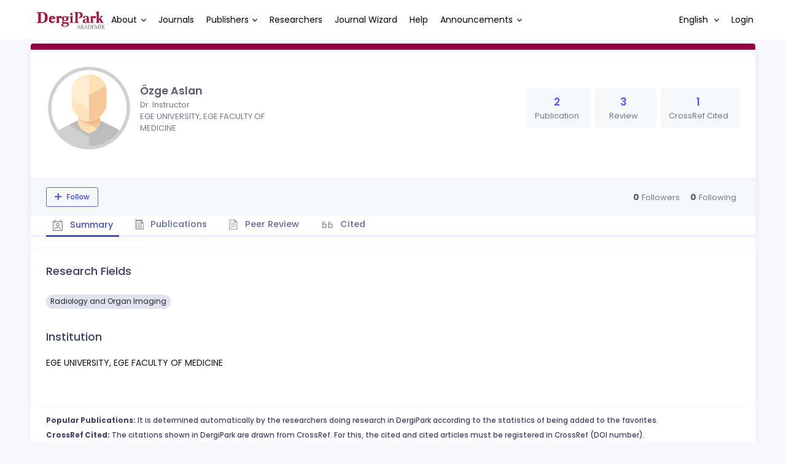

--- FILE ---
content_type: application/javascript; charset=utf-8
request_url: https://dergipark.org.tr/zollu/js/common.js
body_size: 4850
content:
const KTAppOptions = {
    "colors": {
        "state": {
            "brand": "#4d5cf2",
            "metal": "#c4c5d6",
            "light": "#ffffff",
            "accent": "#00c5dc",
            "primary": "#5867dd",
            "success": "#34bfa3",
            "info": "#36a3f7",
            "warning": "#ffb822",
            "danger": "#fd3995",
            "focus": "#9816f4"
        },
        "base": {
            "label": [
                "#c5cbe3",
                "#a1a8c3",
                "#3d4465",
                "#3e4466"],
            "shape": [
                "#f0f3ff",
                "#d9dffa",
                "#afb4d4",
                "#646c9a"]
        }
    }
};

function getPageLanguage() {
    return $('html').attr('lang');
}

function applyJournalCoverTheme() {
    let journalThemeBgs = $('.journal-theme-bg');
    if (journalThemeBgs.length > 0) {
        let src;

        jQuery.each(journalThemeBgs, function (i, el) {
            let $el = $(el);
            let journalCover = $el.data('journal-cover');

            if (typeof journalCover != 'undefined') {
                src = journalCover;
            }
        });

        if (typeof src != 'undefined') {
            $('body').append('<div style="display: none;"><canvas id="journal_cover_canvas_workspace" width="1" height="1"></canvas></div>');

            let c = document.getElementById('journal_cover_canvas_workspace');
            let ctx = c.getContext('2d');

            let image = new Image();
            image.src = src;
            image.onload = function () {
                ctx.drawImage(this, 0, 0);
                let mapPixel = ctx.getImageData(0, 0, 1, 1).data;

                $('.journal-theme-bg').css("background-color", "rgb(" + mapPixel[0] + "," + mapPixel[1] + "," + mapPixel[2] + ")");
            };
        }
    }
}

function initFileUploaders() {
    let $fileUploaders = $('.jb_fileupload');
    if ($fileUploaders.length > 0) {
        $fileUploaders.jbFileUpload();
    }
}

function initDpTooltips() {
    $('body').tooltip({
        selector: '[data-toggle="tooltip"]'
    });
}

function initSelect2() {
    $('.select2-element[data-ajax--url]').select2({
        ajax: {
            processResults: function (data) {
                return {
                    results: data
                };
            }
        }
    });

    $('.select2-element:not(.select2-element[data-ajax--url])').select2();

    $('.select2entity[data-ajax--url]').select2({
        ajax: {
            processResults: function (data) {
                return {
                    results: data
                };
            }
        }
    });
}

function initCollapsiblePortlets() {
    jQuery.each($('.portlet-collapsible'), function (i, el) {
        let $el = $(el);
        let id = $el.attr('id');

        if (typeof id == 'undefined') {
            id = 'collapsible_portlet_' + i;
            $el.attr('id', id);
        }

        const lang = getPageLanguage();
        const labels = {
            'en': {
                'collapse': 'Collapse',
                'expand': 'Expand'
            },
            'tr': {
                'collapse': 'Kapat',
                'expand': 'Genişlet'
            }
        };

        let tooltipsEnabled = true;
        let tooltipsOption = $el.attr('data-ktportlet-tooltips');

        if (typeof tooltipsOption != 'undefined' && tooltipsOption === 'false') {
            tooltipsEnabled = false;
        }

        new KTPortlet(id, {
            tooltips: tooltipsEnabled,
            tools: {
                toggle: {
                    collapse: labels[lang].collapse,
                    expand: labels[lang].expand,
                }
            }
        });
    });
}

function getDataTableLangData() {

    if (getPageLanguage() === 'tr') {
        return {
            "sDecimal": ",",
            "sEmptyTable": "Tabloda gösterilecek kayıt bulunmamaktadır.",
            "sInfo": "_TOTAL_ kayıttan _START_ - _END_ arasındaki kayıtlar gösteriliyor",
            "sInfoEmpty": "Kayıt yok",
            "sInfoFiltered": "(_MAX_ kayıt içerisinden bulunan)",
            "sInfoPostFix": "",
            "sInfoThousands": ".",
            "sLengthMenu": "Sayfada _MENU_ kayıt göster",
            "sLoadingRecords": "Yükleniyor...",
            "sProcessing": "İşleniyor...",
            "sSearch": "",
            "sZeroRecords": "Eşleşen kayıt bulunamadı",
            "oPaginate": {
                "sFirst": "İlk",
                "sLast": "Son",
                "sNext": "Sonraki",
                "sPrevious": "Önceki"
            },
            "oAria": {
                "sSortAscending": ": artan sütun sıralamasını aktifleştir",
                "sSortDescending": ": azalan sütun sıralamasını aktifleştir"
            },
            "select": {
                "rows": {
                    "_": "%d kayıt seçildi",
                    "0": "",
                    "1": "1 kayıt seçildi"
                }
            }
        };
    } else {
        return {
            "sSearch": ""
        };
    }
}

function initDataTables() {

    if ($(".default-datatable").length > 0 || $("#default-datatable").length > 0) {
        $.extend(true, $.fn.dataTable.defaults, {
            oLanguage: getDataTableLangData()
        });
        return;
    }

    $.extend(true, $.fn.dataTable.defaults, {
        oLanguage: getDataTableLangData(),
        initComplete: function ($settings, $json) {

            var $input = $('.dataTables_filter input').unbind();
            $input.addClass('search-text');
            $input.css('width', '100%');
            var $self = this.api();
            var $searchButton = $('<button class="search-button btn btn-sm btn-primary kt-margin-l-5">').text(Translator.trans('search')).click(function () {
                var $filterContainer = $(this).parent().closest('div.dataTables_filter');
                var $searchFilter = $filterContainer.find('select.search-filter').first();
                var $searchInput = $filterContainer.find('input').first();

                if ($searchFilter.length > 0) {
                    $self.context[0].ajax.data = {'search[column]': $searchFilter.val()};
                }

                let $searchText = $searchInput.val().trim();
                if ($searchText.length > 0 && $searchText.length < 3) {
                    swal.fire(Translator.trans('datatables.search.text.length.info'), '', "info");
                } else {
                    $self.search($searchText).draw();
                }

            });

            let $selectFilter;
            if ($self.context[0].oInit.hasOwnProperty('individualFilters')) {
                let $select = '<select class="form-control form-control-sm search-filter kt-margin-b-5">';
                $.each($self.context[0].oInit.individualFilters, function ($column, $title) {
                    $select += '<option value="' + $column + '">' + Translator.trans($title) + "</option>";
                });
                $selectFilter = $select + '</select>';
            } else {
                $selectFilter = '';
            }

            $('.dataTables_filter').each(function () {
                if ($(this).find('button.search-button').length == 0) {
                    if ($selectFilter != '') {
                        $(this).prepend($selectFilter);
                    }
                    $(this).append($searchButton);
                }
            });
        }
    });

    $('body').on('keypress', 'input.search-text', function (e) {
        if (e.which === 13) {
            $(this).parent().closest('div.dataTables_filter').find('button.search-button').first().trigger('click');
        }
    });
}

function initUserNotificationCount() {
    if (isUserLoggedIn()) {

        $.ajax({
            url: Routing.generate('app_user_notification_unread_count'),
            type: "GET",
            success: function (total, textStatus, xhr) {
                if (xhr.status == 200 && total > 0) {
                    if (total > 99) {
                        total = 99 + '+';
                    }
                    const $span = $("#user-notification-count > span");
                    $span.addClass('color-dergipark');
                    $span.html(' ' + total);
                    $('#notification-count-aria-label').attr('aria-label', Translator.trans('accessibility.notification.count.label'));

                    $('#mobile-notification-count-wrapper').removeClass('no-notification');
                    const $notificationBadge = $('#mobile-notification-badge');
                    $notificationBadge.html(total);
                }
            }
        });
    }
}

function initActiveAnnouncementCount() {
    if (isUserLoggedIn()) {
        $.ajax({
            url: Routing.generate('app_site_announcement_activecount'),
            type: "GET",
            success: function (total, textStatus, xhr) {
                if (xhr.status == 200 && total > 0) {
                    const $span = $("#total_active_announcement");
                    $span.html(total);
                    $span.removeClass('kt-hidden');
                }
            }
        });
    }
}


function initWysiwyg() {
    $('.wysihtml5').each(function () {
        let wysihtml5 = $(this);
        wysihtml5.summernote({
            height: 100,                 // set editor height

            minHeight: null,             // set minimum height of editor
            maxHeight: null,             // set maximum height of editor

            dialogsInBody: true,

            focus: false,                 // set focus to editable area after initializing summernote
            styleTags: [
                {title: 'Üst Başlık', tag: 'h4', className: 'h4', value: 'h4'},
                {title: 'Alt Başlık', tag: 'h5', className: 'h5', value: 'h5'},
                {title: 'Alıntı', tag: 'blockquote', className: 'blockquote', value: 'blockquote'},
                {title: 'Paragraf', tag: 'p', className: 'p', value: 'p'},
            ],
            imageAttributes: {
                icon: '<i class="note-icon-pencil"/>',
                figureClass: 'figureClass',
                figcaptionClass: 'captionClass',
                captionText: 'Caption Goes Here.',
                manageAspectRatio: true // true = Lock the Image Width/Height, Default to true
            },
            toolbar: [
                ['style', ['style']],
                ['font', ['bold', 'italic', 'underline', 'strikethrough', 'superscript', 'subscript', 'clear']],
                ['color', ['color']],
                ['para', ['ul', 'ol', 'paragraph']],
                ['table', ['table']],
                ['insert', ['link', 'picture', 'hr']],
                ['view', ['fullscreen']]
            ],
            popover: {
                image: [
                    ['imagesize', ['imageSize100', 'imageSize50', 'imageSize25']],
                    ['float', ['floatLeft', 'floatRight', 'floatNone']],
                    ['remove', ['removeMedia']],
                    ['custom', ['imageAttributes']]
                ]
            },
            callbacks: {
                // callback for pasting text only (no formatting)
                onPaste: function (e) {
                    if (!wysihtml5.hasClass('html-enabled')) {
                        var bufferText = ((e.originalEvent || e).clipboardData || window.clipboardData).getData('Text');
                        e.preventDefault();
                        bufferText = bufferText.replace(/\r?\n/g, '<br>');
                        document.execCommand('insertHtml', false, bufferText);
                    }
                }
            }

        });

        $('form').on('submit', function () {
            if (wysihtml5.summernote('isEmpty')) {
                wysihtml5.val('');
            } else if (wysihtml5.val() === '<p><br></p>') {
                wysihtml5.val('');
            }
        });

    });

    // Fix z-index overlap for multiple WYSIWYG instances pn same page
    if ($('.note-editor .note-toolbar').length) {
        let z_index = 900;
        $(".note-editor .note-toolbar").each(function () {
            $(this).css({'z-index': z_index});
            z_index--;
        });
    }
}

function handleLinksWithConfirmation() {
    $('a[data-confirm]').each(function () {
        let $this = $(this);
        let confirmation_msg = $this.data('confirm');
        let link = $this.attr('href');

        if (typeof $this.data('token') !== undefined) {
            if (link.indexOf('?') > 0) {
                link = link + '&_token=' + $this.data('token');
            } else {
                link = link + '?_token=' + $this.data('token');
            }
        }

        let _method = 'GET';

        if (typeof $this.data('method') !== undefined) {
            _method = $this.data('method');
        }

        $this.attr('href', 'javascript: ;');

        $this.off('click').click(
            function () {
                swal.fire({
                    title: confirmation_msg,
                    type: 'warning',
                    showCancelButton: true,
                    confirmButtonText: "Evet",
                    cancelButtonText: "Hayır",
                }).then(function (result) {
                    if (result.value) {
                        if (_method === 'GET') {
                            window.location.href = link;
                        } else {
                            $('body').append('<form action="' + link + '" id="dp_grid_delete_form" method="POST"><input name="_method" value="' + _method + '"></form>');
                            $('#dp_grid_delete_form').submit();
                        }
                    }
                });
            }
        );
    });
}

function removeNewPageIcon() {
    let newPageEl = $('#new_page');
    if (newPageEl.length > 0) {
        let endDate = new Date(newPageEl.attr('data-end-date'));
        if ((new Date).getTime() > endDate.getTime()) {
            newPageEl.remove();
        }
    }
}

function unsecuredCopyToClipboard(str) {
    const el = document.createElement("textarea");
    el.value = str;
    document.body.appendChild(el);
    el.select();
    document.execCommand("copy");
    document.body.removeChild(el);
}

// mask GSM and TR Identity Number
function gsmMaskFunction() {
    $(".mask-gsm").each(function () {
        $(this).inputmask({
            mask: "(!##) ### ## ##",
            definitions: {'#': {validator: "[0-9]", cardinality: 1}, '!': {validator: "[1-9]", cardinality: 1}}
        });
    });
}

function phoneMaskFunction() {
    $(".mask-phone").each(function () {
        $(this).inputmask({
            mask: "0(!##) ### ## ##",
            definitions: {'#': {validator: "[0-9]", cardinality: 1}, '!': {validator: "[1-9]", cardinality: 1}}
        });
    });
}

function tcIdentityMaskFunction() {
    $(".maskTCIdentity").each(function () {
        $(this).inputmask({
            mask: "1#########2",
            definitions: {'1': {validator: "[1-9]", cardinality: 1}, '2': {validator: "[02468]", cardinality: 1}}
        });
    });
}

function ibanMaskFunction() {
    $(".mask-iban").each(function () {
        $(this).inputmask({
            mask: "TR## #### #### #### #### #### ##",
            definitions: {'#': {validator: "[0-9]", cardinality: 1}}
        });
    });
}

// mask GSM and TR Identity Number End

// Handle coordinator user panel access
function handleCoordinatorUser() {
    if (isUserLoggedIn()) {
        $.ajax({
            url: Routing.generate('app_user_dashboard_coordinator_panel_access_status'),
            type: "GET",
            success: function (response, textStatus, xhr) {
                if (xhr.status == 200 && response.status == 1) {
                    document.getElementById('header-user-coordinator-panel-item').classList.remove('d-none');
                }
            }
        });
    }
}


$(document).ready(function () {
    // Tooltip
    initDpTooltips();

    // Journal cover bg
    applyJournalCoverTheme();

    // Jquery File Upload
    initFileUploaders();

    // Collapsible Portlets
    initCollapsiblePortlets();
    // Select2
    initSelect2();

    // Trigger select2 element sortable function
    triggerSortable();

    $.fn.select2.defaults.set("theme", "bootstrap");

    // Revise datatable filter property for all
    initDataTables();

    // Set user unread notification count
    initUserNotificationCount();

    // Set active announcement count
    initActiveAnnouncementCount();

    // Handle coordinator user panel access
    handleCoordinatorUser();

    // Init WYSIWYG Editors
    initWysiwyg();

    // Handle links to be confirmed
    handleLinksWithConfirmation();

    // Remove new page icon if end date pass
    removeNewPageIcon();

    // mask input
    gsmMaskFunction();
    phoneMaskFunction();
    tcIdentityMaskFunction();
    ibanMaskFunction();
});
